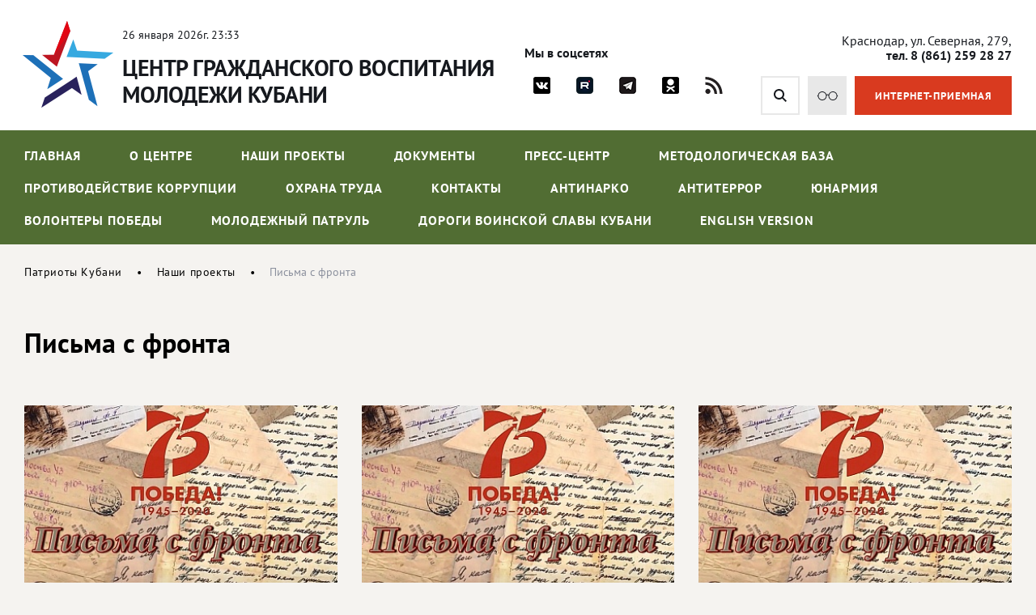

--- FILE ---
content_type: text/html; charset=windows-1251
request_url: https://patriotkuban.ru/nashi-proekty/pisma-s-fronta/?PAGEN_1=3
body_size: 9422
content:
<!DOCTYPE html>
<html lang="ru">
<head>
<meta http-equiv="Content-Type" content="text/html; charset=windows-1251" />
<script type="text/javascript">var _ba = _ba || []; _ba.push(["aid", "01254da5eef12e83bae6edaa5a234652"]); _ba.push(["host", "patriotkuban.ru"]); (function() {var ba = document.createElement("script"); ba.type = "text/javascript"; ba.async = true;ba.src = (document.location.protocol == "https:" ? "https://" : "http://") + "bitrix.info/ba.js";var s = document.getElementsByTagName("script")[0];s.parentNode.insertBefore(ba, s);})();</script>


<title>Письма с фронта</title>

        <link href="/bitrix/templates/adaptive/css/main.css?r=1758475290" rel="stylesheet"/>
        <link href="/bitrix/templates/adaptive/css/slick.css" rel="stylesheet"/>
        <link href="/bitrix/templates/adaptive/css/jquery.fancybox.css" rel="stylesheet"/>
        <link href="/bitrix/templates/adaptive/css/jquery-ui.css" rel="stylesheet"/>
        <link href="/bitrix/templates/adaptive/css/jquery-ui.structure.css" rel="stylesheet"/>
        <link href="/bitrix/templates/adaptive/css/jquery-ui.theme.css" rel="stylesheet"/>
        <meta name="viewport" content="width=device-width">
        <!--[if IE]>
            <script src="http://html5shiv.googlecode.com/svn/trunk/html5.js"></script>
        <![endif]-->

		
</head>

<body>
<div id="panel" class="hidden-print"></div>

	<div id="callbackwindow" class="window" style="display: none"> 
		<div class="close"><a href="#" class="close"/></a></div>
		<form action="#" class="form-wrap">
			<p><b>Исправить опечатку</b></p>
			<p>Выделенный текст:<br><span id="callbacktext"></span>
			<p>Комментарий: <br><input type="text" id="callbackcomment">
			<p><input type="submit" value="Отправить">
		</form>
		<div id="callbackresult" style="display: none"></div>
    </div>		
	<div id="mask" style="display: none"></div>

        <div class="wrap_320">
            <div class="top-line">
                <div class="content-width top-line__flex">
                    <a class="top-line__logo" href="/">
                        <img src="/bitrix/templates/adaptive/img/logo.png" alt="" class="top-line__logo-ico">
                        <div class="top-line__logo-desc">
                            <p class="top-line__logo-date">
							
26 января 2026г. 23:33							
							</p>
                            <p class="top-line__logo-headline">Центр гражданского воспитания<br> молодежи Кубани</p>
                        </div>
                    </a>
                    <div class="top-line__social">
                        <p class="top-line__social-label">Мы в соцсетях</p>
                        <div class="top-line__social-links">
                            <a href="https://vk.com/kubpatriot" class="top-line__social-a vk" target="_blank"></a>
                                                                                    <a href="https://rutube.ru/channel/29404093/" class="top-line__social-a rutube" target="_blank"></a>
                            <a href="https://t.me/patriotkuban" class="top-line__social-a tg" target="_blank"></a>
                            <a href="https://ok.ru/group/70000000688747" class="top-line__social-a ok" target="_blank"></a>
                            <a href="/rss_news.php" class="top-line__social-a rss"></a>
                        </div>
                    </div>
                    <div class="top-line__right">
                        <p class="top-line__adress">Краснодар, ул. Северная, 279, <b>тел. 8 (861) 259 28 27</b></p>
                        <div class="top-line__btns">
                            <form class="top-line__search" action="/search/">
                                <input type="text" class="top-line__search-input" name="q">
                                <button class="top-line__search-btn" style="cursor:pointer"><svg enable-background="new 0 0 515.558 515.558" viewBox="0 0 515.558 515.558" xmlns="http://www.w3.org/2000/svg"><path d="m378.344 332.78c25.37-34.645 40.545-77.2 40.545-123.333 0-115.484-93.961-209.445-209.445-209.445s-209.444 93.961-209.444 209.445 93.961 209.445 209.445 209.445c46.133 0 88.692-15.177 123.337-40.547l137.212 137.212 45.564-45.564c0-.001-137.214-137.213-137.214-137.213zm-168.899 21.667c-79.958 0-145-65.042-145-145s65.042-145 145-145 145 65.042 145 145-65.043 145-145 145z"/></svg></button>
                            </form>
                            <a href="?stype=special" class="top-line__glasses"><svg version="1.1" xmlns="http://www.w3.org/2000/svg" xmlns:xlink="http://www.w3.org/1999/xlink" x="0px" y="0px" viewBox="0 0 174.417 74.861" enable-background="new 0 0 174.417 74.861" xml:space="preserve"><g><path fill="none" d="M42.571,6.316c-17.157,0-31.116,13.958-31.116,31.115s13.958,31.115,31.116,31.115s31.116-13.959,31.116-31.115S59.729,6.316,42.571,6.316z"/><path fill="none" d="M131.845,6.316c-17.156,0-31.113,13.958-31.113,31.115s13.957,31.115,31.113,31.115s31.115-13.959,31.115-31.115S149.001,6.316,131.845,6.316z"/><path d="M171.259,34.272h-2.125C167.523,15.106,151.419,0,131.845,0c-17.043,0-31.455,11.457-35.961,27.072c-2.35-1.974-5.375-3.165-8.675-3.165c-3.301,0-6.327,1.193-8.677,3.166C74.027,11.458,59.616,0,42.571,0C22.997,0,6.895,15.106,5.285,34.272H3.157C1.413,34.272,0,35.687,0,37.431s1.413,3.158,3.157,3.158h2.128c1.61,19.166,17.712,34.272,37.287,34.272c20.639,0,37.43-16.792,37.43-37.431c0-3.975,3.234-7.208,7.208-7.208s7.207,3.233,7.207,7.208c0,20.639,16.791,37.431,37.43,37.431c19.574,0,35.678-15.106,37.289-34.272h2.125c1.744,0,3.158-1.414,3.158-3.158S173.003,34.272,171.259,34.272z M42.571,68.546c-17.157,0-31.116-13.959-31.116-31.115S25.414,6.316,42.571,6.316s31.116,13.958,31.116,31.115S59.729,68.546,42.571,68.546z M131.845,68.546c-17.156,0-31.113-13.959-31.113-31.115s13.957-31.115,31.113-31.115s31.115,13.958,31.115,31.115S149.001,68.546,131.845,68.546z"/></g></svg></a>
                            <a href="/kontakty/internet-priemnaya/" class="top-line__reception">ИНТЕРНЕТ-ПРИЕМНАЯ</a>
                            <div class="menu-mob__btn"><span></span></div>
                        </div>
                    </div>
                </div>
            </div>
            <nav>
                <div class="content-width">
				
			
                    <ul class="nav">
                        <li class="mob-line__flex">
                            <div class="nav-mob__logo">Центр гражданского<br>воспитания молодежи Кубани</div>
                            <div class="nav-mob__close"><span></span></div>
                        </li>



		
						
							<li>
								<a href="/" >Главная</a>
																	<ul class="second-lvl">
																				<li><a href="/nashi-proekty/pomnim/">Помним. Гордимся!</a></li>
																				<li><a href="http://post1kuban.ru/">Пост №1</a></li>
																				<li><a href="/">Духовно-нравственное воспитание</a></li>
																			</ul>
															</li>
			
			
		

	


		
			
		

	


		
			
		

	


		
			
		

	


		
						
							<li>
								<a href="/o-tsentre/" >О центре</a>
																	<ul class="second-lvl">
																				<li><a href="/o-tsentre/ob-uchrezhdenii/">Об учреждении</a></li>
																				<li><a href="/o-tsentre/ustavnye-dokumenty-uchrezhdeniya.php">Уставные документы учреждения</a></li>
																				<li><a href="/o-tsentre/rukovodstvo/">Руководство</a></li>
																				<li><a href="/o-tsentre/grafik-lichnogo-priema-rukovoditeley/">График личного приема руководителей</a></li>
																				<li><a href="/o-tsentre/struktura/">Структура</a></li>
																				<li><a href="/o-tsentre/vakansii/">Вакансии</a></li>
																				<li><a href="/o-tsentre/otchyety/">Отчёты</a></li>
																				<li><a href="http://zakupki.gov.ru/epz/main/public/home.html">Ссылка на сайт РФ для размещения информации о размещении заказов</a></li>
																			</ul>
															</li>
			
			
		

	


		
			
		

	


		
			
		

	


		
			
		

	


		
			
		

	


		
			
		

	


		
			
		

	


		
			
		

	


		
			
		

	


		
						
							<li>
								<a href="/nashi-proekty/" >Наши проекты</a>
																	<ul class="second-lvl">
																				<li><a href="/nashi-proekty/pomnim/ludi/">Помним. Гордимся!</a></li>
																				<li><a href="/nashi-proekty/dukhovno-nravstvennoe-vospitanie/">Духовно-нравственное воспитание</a></li>
																				<li><a href="http://patriotkuban.ru/map/">Интерактивная карта мемориальных объектов Краснодарского края</a></li>
																				<li><a href="/nashi-proekty/god-pamyati-i-slavy/">Год памяти и славы</a></li>
																				<li><a href="/nashi-proekty/kniga/">Книга памяти Блокадного Ленинграда</a></li>
																				<li><a href="/nashi-proekty/post-1/">Пост №1</a></li>
																				<li><a href="/nashi-proekty/pisma-s-fronta/">Письма с фронта</a></li>
																				<li><a href="/nashi-proekty/kalendar-pobedy/">Календарь Победы</a></li>
																				<li><a href="/nashi-proekty/vnimanie-covid-2019/">Внимание! COVID-2019</a></li>
																				<li><a href="/nashi-proekty/god-zashchitnika-otechestva-i-80-letiya-pobedy-v-velikoy-otechestvennoy-voyne-1941-1945-godov/">Год защитника Отечества и 80-летия Победы в Великой Отечественной войне 1941-1945 годов</a></li>
																			</ul>
															</li>
			
			
		

	


		
			
		

	


		
			
		

	


		
			
		

	


		
			
		

	


		
			
		

	


		
			
		

	


		
			
		

	


		
			
		

	


		
			
		

	


		
			
		

	


		
						
							<li>
								<a href="/docs/" >Документы</a>
															</li>
			
			
		

	


		
						
							<li>
								<a href="/press-tsentr/" >Пресс-центр</a>
																	<ul class="second-lvl">
																				<li><a href="/press-tsentr/fotogalereya/">Фотогалерея</a></li>
																				<li><a href="/press-tsentr/video/">Видео</a></li>
																				<li><a href="/press-tsentr/novosti/">Новости</a></li>
																				<li><a href="/press-tsentr/calendar/">Календарь памятных дат</a></li>
																				<li><a href="/press-tsentr/events/">Анонсы событий</a></li>
																				<li><a href="/press-tsentr/itogi/">Итоги мероприятий</a></li>
																			</ul>
															</li>
			
			
		

	


		
			
		

	


		
			
		

	


		
			
		

	


		
			
		

	


		
			
		

	


		
			
		

	


		
						
							<li>
								<a href="/metodologicheskaya-baza/" >Методологическая база</a>
																	<ul class="second-lvl">
																				<li><a href="/metodologicheskaya-baza/metodicheskie-rekomendatsii/">Методические рекомендации</a></li>
																				<li><a href="/metodologicheskaya-baza/kontakty-odm-s-saytami/">Контакты ОДМ с сайтами</a></li>
																				<li><a href="/metodologicheskaya-baza/obshchestvennye-organizatsii-kk/">Общественные организации Краснодарского края</a></li>
																				<li><a href="/metodologicheskaya-baza/poiskovye-organizatsii-kk/">Поисковые организации Краснодарского края</a></li>
																			</ul>
															</li>
			
			
		

	


		
			
		

	


		
			
		

	


		
			
		

	


		
			
		

	


		
						
							<li>
								<a href="/antikorruptsiya/" >Противодействие коррупции</a>
																	<ul class="second-lvl">
																				<li><a href="/antikorruptsiya/npa/">Нормативные правовые и иные акты в сфере противодействия коррупции</a></li>
																				<li><a href="/antikorruptsiya/antikorruptsionnaya-ekspertiza/">Антикоррупционная экспертиза</a></li>
																				<li><a href="/antikorruptsiya/metodicheskie-materialy/">Методические материалы</a></li>
																				<li><a href="/antikorruptsiya/formy-dokumentov/">Формы документов, связанных с противодействием коррупции, для заполнения</a></li>
																				<li><a href="/antikorruptsiya/svedeniya-o-dokhodakh-raskhodakh/">Сведения о доходах, расходах, об имуществе и обязательствах имущественного характера</a></li>
																				<li><a href="/antikorruptsiya/komissiya-po-soblyudeniyu-trebovaniy/">Комиссия по соблюдению требований к служебному поведению и урегулированию конфликта интересов (аттестационная комиссия)</a></li>
																				<li><a href="/antikorruptsiya/obratnaya-svyaz-dlya-soobshcheniy-o-faktakh-korruptsii/">Обратная связь для сообщений о фактах коррупции</a></li>
																			</ul>
															</li>
			
			
		

	


		
			
		

	


		
			
		

	


		
			
		

	


		
			
		

	


		
			
		

	


		
			
		

	


		
			
		

	


		
						
							<li>
								<a href="/okhrana-truda/" >Охрана труда</a>
															</li>
			
			
		

	


		
						
							<li>
								<a href="/kontakty/" >Контакты</a>
																	<ul class="second-lvl">
																				<li><a href="/kontakty/kontakty-uchrezhdeniya/">Контакты учреждения</a></li>
																				<li><a href="/kontakty/internet-priemnaya/">Интернет-приемная</a></li>
																				<li><a href="/kontakty/grafik-priema-rukovoditelya/">График приема руководителя</a></li>
																				<li><a href="/kontakty/kontakty-dlya-napravleniya-tekhnicheskikh-zamechaniy/">Контакты для направления технических замечаний по работе интернет-сайта</a></li>
																				<li><a href="/kontakty/vopros-otvet/">Вопрос-Ответ</a></li>
																				<li><a href="/kontakty/onlayn-anketirovanie-zayaviteley/">Онлайн анкетирование заявителей для оценки качества ответа на обращение</a></li>
																			</ul>
															</li>
			
			
		

	


		
			
		

	


		
			
		

	


		
			
		

	


		
			
		

	


		
			
		

	


		
			
		

	


		
						
							<li>
								<a href="/antinarko/" >Антинарко</a>
															</li>
			
			
		

	


		
						
							<li>
								<a href="/antiterror/" >Антитеррор</a>
															</li>
			
			
		

	


		
						
							<li>
								<a href="https://yunarmykuban.ru/"  target="_blank">ЮНАРМИЯ</a>
															</li>
			
			
		

	


		
						
							<li>
								<a href="https://волонтёрыпобеды.рф/"  target="_blank">Волонтеры Победы</a>
															</li>
			
			
		

	


		
						
							<li>
								<a href="https://molpatrul93.ru"  target="_blank">Молодежный патруль</a>
															</li>
			
			
		

	


		
						
							<li>
								<a href="/dorogi-voinskoy-slavy-kubani/index.php" >Дороги воинской славы Кубани</a>
															</li>
			
			
		

	


		
						
							<li>
								<a href="/en/" >English version</a>
															</li>
			
			
		

	

					  </ul>

			
				
                </div>
            </nav>
			
			
			

						<div class="breadcrumb content-width"><a href="/" title="Патриоты Кубани" class="breadcrumb__link">Патриоты Кубани</a><a href="/nashi-proekty/" title="Наши проекты" class="breadcrumb__link">Наши проекты</a><span class="breadcrumb__stat">Письма с фронта</span></div> 
			
            <div class="inner-content content-width">
                            <h1 class="zagolovok">Письма с фронта</h1><p>








                                <div class="news-flex news-page">

	
                                    <div class="news-item  ">
                                        <img src="/upload/resize_cache/iblock/706/377_254_2/706591afd2c29973e7c3528df9ecfa78.jpg" class="news-item__foto" alt="">
                                        <a href="/press-tsentr/video/details.php?ELEMENT_ID=10510" class="news-item__headline">ПРОЕКТ «ПИСЬМА С ФРОНТА»: ГОЛОСА СВИДЕТЕЛЕЙ ВОЙНЫ										</a>
                                        <span class="news-item__statistic">
                                            <span class="news-item__calendar">09.10.2020</span>                                            <span class="news-item__views">1160</span>                                            <!--span class="news-item__like">28</span-->
                                        </span>
                                    </div>
	
	

	
                                    <div class="news-item  ">
                                        <img src="/upload/resize_cache/iblock/12c/377_254_2/12c7c6ffcfb39f49d778c2ca2cf7166f.jpg" class="news-item__foto" alt="">
                                        <a href="/press-tsentr/video/details.php?ELEMENT_ID=10509" class="news-item__headline">ПРОЕКТ «ПИСЬМА С ФРОНТА»: ГОЛОСА СВИДЕТЕЛЕЙ ВОЙНЫ										</a>
                                        <span class="news-item__statistic">
                                            <span class="news-item__calendar">09.10.2020</span>                                            <span class="news-item__views">1135</span>                                            <!--span class="news-item__like">28</span-->
                                        </span>
                                    </div>
	
	

	
                                    <div class="news-item  ">
                                        <img src="/upload/resize_cache/iblock/905/377_254_2/905cf0991ff0f3882f42005cf1ae04c6.jpg" class="news-item__foto" alt="">
                                        <a href="/press-tsentr/video/details.php?ELEMENT_ID=10508" class="news-item__headline">ПРОЕКТ «ПИСЬМА С ФРОНТА»: ГОЛОСА СВИДЕТЕЛЕЙ ВОЙНЫ										</a>
                                        <span class="news-item__statistic">
                                            <span class="news-item__calendar">09.10.2020</span>                                            <span class="news-item__views">1116</span>                                            <!--span class="news-item__like">28</span-->
                                        </span>
                                    </div>
	
	

	
                                    <div class="news-item  hide-1024">
                                        <img src="/upload/resize_cache/iblock/7ed/377_254_2/7ed1eb8a4cd14e6b738718d740907f6c.jpg" class="news-item__foto" alt="">
                                        <a href="/press-tsentr/video/details.php?ELEMENT_ID=10507" class="news-item__headline">ПРОЕКТ «ПИСЬМА С ФРОНТА»: ГОЛОСА СВИДЕТЕЛЕЙ ВОЙНЫ										</a>
                                        <span class="news-item__statistic">
                                            <span class="news-item__calendar">09.10.2020</span>                                            <span class="news-item__views">1142</span>                                            <!--span class="news-item__like">28</span-->
                                        </span>
                                    </div>
	
	

	
                                    <div class="news-item  hide-1024">
                                        <img src="/upload/resize_cache/iblock/fe4/377_254_2/fe49c404a6e81f2dfc8ae74ed254f9ad.jpg" class="news-item__foto" alt="">
                                        <a href="/press-tsentr/video/details.php?ELEMENT_ID=10506" class="news-item__headline">ПРОЕКТ «ПИСЬМА С ФРОНТА»: ГОЛОСА СВИДЕТЕЛЕЙ ВОЙНЫ										</a>
                                        <span class="news-item__statistic">
                                            <span class="news-item__calendar">09.10.2020</span>                                            <span class="news-item__views">1140</span>                                            <!--span class="news-item__like">28</span-->
                                        </span>
                                    </div>
	
	

	
                                    <div class="news-item  hide-1024">
                                        <img src="/upload/resize_cache/iblock/41d/377_254_2/41ddf8bd14b4dd7eff1d09db8f0a31d2.jpg" class="news-item__foto" alt="">
                                        <a href="/press-tsentr/video/details.php?ELEMENT_ID=10505" class="news-item__headline">ПРОЕКТ «ПИСЬМА С ФРОНТА»: ГОЛОСА СВИДЕТЕЛЕЙ ВОЙНЫ										</a>
                                        <span class="news-item__statistic">
                                            <span class="news-item__calendar">09.10.2020</span>                                            <span class="news-item__views">1104</span>                                            <!--span class="news-item__like">28</span-->
                                        </span>
                                    </div>
	
	

	
                                    <div class="news-item  hide-1024">
                                        <img src="/upload/resize_cache/iblock/406/377_254_2/406e667889cbe75c83a0f529a5498a2f.jpg" class="news-item__foto" alt="">
                                        <a href="/press-tsentr/video/details.php?ELEMENT_ID=10504" class="news-item__headline">ПРОЕКТ «ПИСЬМА С ФРОНТА»: ГОЛОСА СВИДЕТЕЛЕЙ ВОЙНЫ										</a>
                                        <span class="news-item__statistic">
                                            <span class="news-item__calendar">09.10.2020</span>                                            <span class="news-item__views">1110</span>                                            <!--span class="news-item__like">28</span-->
                                        </span>
                                    </div>
	
	

	
                                    <div class="news-item  hide-1024">
                                        <img src="/upload/resize_cache/iblock/010/377_254_2/0100343430cfd0b9717c394c47510911.jpg" class="news-item__foto" alt="">
                                        <a href="/press-tsentr/video/details.php?ELEMENT_ID=10503" class="news-item__headline">ПРОЕКТ «ПИСЬМА С ФРОНТА»: ГОЛОСА СВИДЕТЕЛЕЙ ВОЙНЫ										</a>
                                        <span class="news-item__statistic">
                                            <span class="news-item__calendar">09.10.2020</span>                                            <span class="news-item__views">1137</span>                                            <!--span class="news-item__like">28</span-->
                                        </span>
                                    </div>
	
	

	
                                    <div class="news-item  hide-1024">
                                        <img src="/upload/resize_cache/iblock/528/377_254_2/5289038101e7448badcccbce5c883d31.jpg" class="news-item__foto" alt="">
                                        <a href="/press-tsentr/video/details.php?ELEMENT_ID=10502" class="news-item__headline">ПРОЕКТ «ПИСЬМА С ФРОНТА»: ГОЛОСА СВИДЕТЕЛЕЙ ВОЙНЫ										</a>
                                        <span class="news-item__statistic">
                                            <span class="news-item__calendar">09.10.2020</span>                                            <span class="news-item__views">1124</span>                                            <!--span class="news-item__like">28</span-->
                                        </span>
                                    </div>
	
	

	
                                    <div class="news-item  hide-1024">
                                        <img src="/upload/resize_cache/iblock/68e/377_254_2/68e9b670f2ec4e9d3be0628b5d886247.jpg" class="news-item__foto" alt="">
                                        <a href="/press-tsentr/video/details.php?ELEMENT_ID=10501" class="news-item__headline">ПРОЕКТ «ПИСЬМА С ФРОНТА»: ГОЛОСА СВИДЕТЕЛЕЙ ВОЙНЫ										</a>
                                        <span class="news-item__statistic">
                                            <span class="news-item__calendar">09.10.2020</span>                                            <span class="news-item__views">1131</span>                                            <!--span class="news-item__like">28</span-->
                                        </span>
                                    </div>
	
	

	
                                    <div class="news-item  hide-1024">
                                        <img src="/upload/resize_cache/iblock/0c2/377_254_2/0c2c6a63bfe7206816071909d4c93868.jpg" class="news-item__foto" alt="">
                                        <a href="/press-tsentr/video/details.php?ELEMENT_ID=10500" class="news-item__headline">ПРОЕКТ «ПИСЬМА С ФРОНТА»: ГОЛОСА СВИДЕТЕЛЕЙ ВОЙНЫ										</a>
                                        <span class="news-item__statistic">
                                            <span class="news-item__calendar">09.10.2020</span>                                            <span class="news-item__views">1143</span>                                            <!--span class="news-item__like">28</span-->
                                        </span>
                                    </div>
	
	

	
                                    <div class="news-item  hide-1024">
                                        <img src="/upload/resize_cache/iblock/02a/377_254_2/02a322319f08ece9bc0756558a9accec.jpg" class="news-item__foto" alt="">
                                        <a href="/press-tsentr/video/details.php?ELEMENT_ID=10499" class="news-item__headline">ПРОЕКТ «ПИСЬМА С ФРОНТА»: ГОЛОСА СВИДЕТЕЛЕЙ ВОЙНЫ										</a>
                                        <span class="news-item__statistic">
                                            <span class="news-item__calendar">09.10.2020</span>                                            <span class="news-item__views">1240</span>                                            <!--span class="news-item__like">28</span-->
                                        </span>
                                    </div>
	
	

	
                                    <div class="news-item  hide-1024">
                                        <img src="/upload/resize_cache/iblock/9c1/377_254_2/9c1d69620b7aa2767837828f8c1800fc.jpg" class="news-item__foto" alt="">
                                        <a href="/press-tsentr/video/details.php?ELEMENT_ID=10498" class="news-item__headline">ПРОЕКТ «ПИСЬМА С ФРОНТА»: ГОЛОСА СВИДЕТЕЛЕЙ ВОЙНЫ										</a>
                                        <span class="news-item__statistic">
                                            <span class="news-item__calendar">09.10.2020</span>                                            <span class="news-item__views">1108</span>                                            <!--span class="news-item__like">28</span-->
                                        </span>
                                    </div>
	
	

	
                                    <div class="news-item  hide-1024">
                                        <img src="/upload/resize_cache/iblock/3a3/377_254_2/3a38ae81d46297c55ad2ecd9ec160829.jpg" class="news-item__foto" alt="">
                                        <a href="/press-tsentr/video/details.php?ELEMENT_ID=10497" class="news-item__headline">ПРОЕКТ «ПИСЬМА С ФРОНТА»: ГОЛОСА СВИДЕТЕЛЕЙ ВОЙНЫ										</a>
                                        <span class="news-item__statistic">
                                            <span class="news-item__calendar">09.10.2020</span>                                            <span class="news-item__views">1141</span>                                            <!--span class="news-item__like">28</span-->
                                        </span>
                                    </div>
	
	

	
                                    <div class="news-item  hide-1024">
                                        <img src="/upload/resize_cache/iblock/545/377_254_2/54588a6d288fc072d7fe1547a766e2e5.jpg" class="news-item__foto" alt="">
                                        <a href="/press-tsentr/video/details.php?ELEMENT_ID=10496" class="news-item__headline">ПРОЕКТ «ПИСЬМА С ФРОНТА»: ГОЛОСА СВИДЕТЕЛЕЙ ВОЙНЫ										</a>
                                        <span class="news-item__statistic">
                                            <span class="news-item__calendar">09.10.2020</span>                                            <span class="news-item__views">1107</span>                                            <!--span class="news-item__like">28</span-->
                                        </span>
                                    </div>
	
	

	
                                    <div class="news-item  hide-1024">
                                        <img src="/upload/resize_cache/iblock/b70/377_254_2/b70d8df02b7ef655bd0ca5e873766039.jpg" class="news-item__foto" alt="">
                                        <a href="/press-tsentr/video/details.php?ELEMENT_ID=10495" class="news-item__headline">ПРОЕКТ «ПИСЬМА С ФРОНТА»: ГОЛОСА СВИДЕТЕЛЕЙ ВОЙНЫ										</a>
                                        <span class="news-item__statistic">
                                            <span class="news-item__calendar">09.10.2020</span>                                            <span class="news-item__views">1096</span>                                            <!--span class="news-item__like">28</span-->
                                        </span>
                                    </div>
	
	

	
                                    <div class="news-item  hide-1024">
                                        <img src="/upload/resize_cache/iblock/c18/377_254_2/c18d37514fffd54458a8e14babefef01.JPG" class="news-item__foto" alt="">
                                        <a href="/press-tsentr/video/details.php?ELEMENT_ID=9197" class="news-item__headline">ПРОЕКТ «ПИСЬМА С ФРОНТА»: ГОЛОСА СВИДЕТЕЛЕЙ ВОЙНЫ										</a>
                                        <span class="news-item__statistic">
                                            <span class="news-item__calendar">20.05.2020</span>                                            <span class="news-item__views">2718</span>                                            <!--span class="news-item__like">28</span-->
                                        </span>
                                    </div>
	
	

	
                                    <div class="news-item  hide-1024">
                                        <img src="/upload/resize_cache/iblock/337/377_254_2/33731c0533aa3a857ad5cb2f9c5ed2da.JPG" class="news-item__foto" alt="">
                                        <a href="/press-tsentr/video/details.php?ELEMENT_ID=9196" class="news-item__headline">ПРОЕКТ «ПИСЬМА С ФРОНТА»: ГОЛОСА СВИДЕТЕЛЕЙ ВОЙНЫ										</a>
                                        <span class="news-item__statistic">
                                            <span class="news-item__calendar">20.05.2020</span>                                            <span class="news-item__views">2653</span>                                            <!--span class="news-item__like">28</span-->
                                        </span>
                                    </div>
	
	

	
                                    <div class="news-item  hide-1024">
                                        <img src="/upload/resize_cache/iblock/3e3/377_254_2/3e3cbd0cb26d7cf13746497ac3020a6e.JPG" class="news-item__foto" alt="">
                                        <a href="/press-tsentr/video/details.php?ELEMENT_ID=9195" class="news-item__headline">ПРОЕКТ «ПИСЬМА С ФРОНТА»: ГОЛОСА СВИДЕТЕЛЕЙ ВОЙНЫ										</a>
                                        <span class="news-item__statistic">
                                            <span class="news-item__calendar">20.05.2020</span>                                            <span class="news-item__views">2616</span>                                            <!--span class="news-item__like">28</span-->
                                        </span>
                                    </div>
	
	

	
                                    <div class="news-item  hide-1024">
                                        <img src="/upload/resize_cache/iblock/1a0/377_254_2/1a0fcc59961a5f1796e59398c4c53fa7.JPG" class="news-item__foto" alt="">
                                        <a href="/press-tsentr/video/details.php?ELEMENT_ID=9194" class="news-item__headline">ПРОЕКТ «ПИСЬМА С ФРОНТА»: ГОЛОСА СВИДЕТЕЛЕЙ ВОЙНЫ										</a>
                                        <span class="news-item__statistic">
                                            <span class="news-item__calendar">20.05.2020</span>                                            <span class="news-item__views">2957</span>                                            <!--span class="news-item__like">28</span-->
                                        </span>
                                    </div>
	
	

	
                                    <div class="news-item  hide-1024">
                                        <img src="/upload/resize_cache/iblock/c83/377_254_2/c8389070ca7fa0bdc8ca460280386143.JPG" class="news-item__foto" alt="">
                                        <a href="/press-tsentr/video/details.php?ELEMENT_ID=9193" class="news-item__headline">ПРОЕКТ «ПИСЬМА С ФРОНТА»: ГОЛОСА СВИДЕТЕЛЕЙ ВОЙНЫ										</a>
                                        <span class="news-item__statistic">
                                            <span class="news-item__calendar">20.05.2020</span>                                            <span class="news-item__views">3074</span>                                            <!--span class="news-item__like">28</span-->
                                        </span>
                                    </div>
	
	

	
                                    <div class="news-item  hide-1024">
                                        <img src="/upload/resize_cache/iblock/438/377_254_2/438241528ab5900373676ef306a73d0c.JPG" class="news-item__foto" alt="">
                                        <a href="/press-tsentr/video/details.php?ELEMENT_ID=9192" class="news-item__headline">ПРОЕКТ «ПИСЬМА С ФРОНТА»: ГОЛОСА СВИДЕТЕЛЕЙ ВОЙНЫ										</a>
                                        <span class="news-item__statistic">
                                            <span class="news-item__calendar">20.05.2020</span>                                            <span class="news-item__views">3122</span>                                            <!--span class="news-item__like">28</span-->
                                        </span>
                                    </div>
	
	

	
                                    <div class="news-item  hide-1024">
                                        <img src="/upload/resize_cache/iblock/c89/377_254_2/c89272199b62dec6659be1607d0ef91d.JPG" class="news-item__foto" alt="">
                                        <a href="/press-tsentr/video/details.php?ELEMENT_ID=9191" class="news-item__headline">ПРОЕКТ «ПИСЬМА С ФРОНТА»: ГОЛОСА СВИДЕТЕЛЕЙ ВОЙНЫ										</a>
                                        <span class="news-item__statistic">
                                            <span class="news-item__calendar">20.05.2020</span>                                            <span class="news-item__views">3695</span>                                            <!--span class="news-item__like">28</span-->
                                        </span>
                                    </div>
	
	

	
                                    <div class="news-item  hide-1024">
                                        <img src="/upload/resize_cache/iblock/3c8/377_254_2/3c87da288e060658cd07d230c4237a6a.JPG" class="news-item__foto" alt="">
                                        <a href="/press-tsentr/video/details.php?ELEMENT_ID=9190" class="news-item__headline">ПРОЕКТ «ПИСЬМА С ФРОНТА»: ГОЛОСА СВИДЕТЕЛЕЙ ВОЙНЫ &#10240;										</a>
                                        <span class="news-item__statistic">
                                            <span class="news-item__calendar">20.05.2020</span>                                            <span class="news-item__views">3069</span>                                            <!--span class="news-item__like">28</span-->
                                        </span>
                                    </div>
	
	


                                </div>


	 <ul class="pagination-page">
		<!--div class="navigation-arrows">
			<span class="arrow">&larr;</span><span class="ctrl"> ctrl</span>&nbsp;<a href="/nashi-proekty/pisma-s-fronta/?PAGEN_1=2" id="navigation_1_previous_page">предыдущая</a>&nbsp;<a href="/nashi-proekty/pisma-s-fronta/?PAGEN_1=4" id="navigation_1_next_page">следующая</a>&nbsp;<span class="ctrl">ctrl </span><span class="arrow">&rarr;</span>
		</div>

		<div class="navigation-pages">
			<span class="navigation-title">Страницы:</span-->
				<li><a href="/nashi-proekty/pisma-s-fronta/">1</a></li>
				<li><a href="/nashi-proekty/pisma-s-fronta/?PAGEN_1=2">2</a></li>
				<li><a class="active">3</a></li>
				<li><a href="/nashi-proekty/pisma-s-fronta/?PAGEN_1=4">4</a></li>
		<!--/div-->
</ul>
<script type="text/javascript">
	BX.bind(document, "keydown", function (event) {

		event = event || window.event;
		if (!event.ctrlKey)
			return;

		var target = event.target || event.srcElement;
		if (target && target.nodeName && (target.nodeName.toUpperCase() == "INPUT" || target.nodeName.toUpperCase() == "TEXTAREA"))
			return;

		var key = (event.keyCode ? event.keyCode : (event.which ? event.which : null));
		if (!key)
			return;

		var link = null;
		if (key == 39)
			link = BX('navigation_1_next_page');
		else if (key == 37)
			link = BX('navigation_1_previous_page');

		if (link && link.href)
			document.location = link.href;
	});
</script> 

				</div>
			</div>

<div class="ctrl-enter">
	Если вы нашли ошибку, пожалуйста, выделите фрагмент текста и нажмите <a href="#" id="ctrl-enter">Ctrl+Enter</a>.
</div>

            <div class="youth-sites">
                <div class="content-width">
                    <h2>Молодежные сайты Кубани</h2>
					
 


                    <div class="youth-sites__slider">



                        <a href="https://extrim-centr.ru/" class="youth-sites__item" target="_blank">
                            <span class="youth-sites__item-flex">
                                <span>Краевая крейсерско-парусная школа</span>
                            </span>
                        </a>


	

                        <a href="https://мцрл.рф/" class="youth-sites__item" target="_blank">
                            <span class="youth-sites__item-flex">
                                <span>Молодежный центр развития личности</span>
                            </span>
                        </a>


	

                        <a href="https://dmp.krasnodar.ru/" class="youth-sites__item" target="_blank">
                            <span class="youth-sites__item-flex">
                                <span>Департамент молодежной политики Краснодарского края</span>
                            </span>
                        </a>


	

                        <a href="http://rabotakuban.info/" class="youth-sites__item" target="_blank">
                            <span class="youth-sites__item-flex">
                                <span>Центр молодежных инициатив</span>
                            </span>
                        </a>


	

                    </div>

				
					
					
                </div>
            </div>
            <div class="useful-link">
                <div class="content-width">
                    <h2>Полезные ссылки</h2>
					
 


                    <div class="useful-link__slider">



                        <a href="https://minobr.krasnodar.ru/" class="useful-link__item" target="_blank">
                            <span class="useful-link__item-flex">
                                <span class="useful-link__item-name">Министерство образования, науки и молодежной политики Краснодарского края</span>
                                <span class="useful-link__item-link">minobr.krasnodar.ru</span>
                            </span>
                        </a>


	

                        <a href="https://вправе.рф" class="useful-link__item" target="_blank">
                            <span class="useful-link__item-flex">
                                <span class="useful-link__item-name">Государственная платформа бесплатной юридической помощи Минюста России</span>
                                <span class="useful-link__item-link">вправе.рф</span>
                            </span>
                        </a>


	

                        <a href="https://gosurburo.krasnodar.ru/" class="useful-link__item" target="_blank">
                            <span class="useful-link__item-flex">
                                <span class="useful-link__item-name">Государственное юридическое бюро Краснодарского края</span>
                                <span class="useful-link__item-link">gosurburo.krasnodar.ru</span>
                            </span>
                        </a>


	

                        <a href="https://minobrnauki.gov.ru/" class="useful-link__item" target="_blank">
                            <span class="useful-link__item-flex">
                                <span class="useful-link__item-name">Министерство науки и высшего образования Российской Федерации </span>
                                <span class="useful-link__item-link">minobrnauki.gov.ru</span>
                            </span>
                        </a>


	

                        <a href="https://bus.gov.ru/" class="useful-link__item" target="_blank">
                            <span class="useful-link__item-flex">
                                <span class="useful-link__item-name">Официальный сайт для размещения информации о государственных &#40;муниципальных&#41; учреждениях</span>
                                <span class="useful-link__item-link">bus.gov.ru</span>
                            </span>
                        </a>


	

                        <a href="https://edu.gov.ru/" class="useful-link__item" target="_blank">
                            <span class="useful-link__item-flex">
                                <span class="useful-link__item-name">Министерство просвещения Российской Федерации</span>
                                <span class="useful-link__item-link">edu.gov.ru</span>
                            </span>
                        </a>


	

                        <a href="https://yunarmykuban.ru/" class="useful-link__item" target="_blank">
                            <span class="useful-link__item-flex">
                                <span class="useful-link__item-name">Региональное отделение ВВПОД &quot;ЮНАРМИЯ&quot; Краснодарского края</span>
                                <span class="useful-link__item-link">yunarmykuban.ru</span>
                            </span>
                        </a>


	

                        <a href="http://xn--90abhd2amfbbjkx2jf6f.xn--p1ai/" class="useful-link__item" target="_blank">
                            <span class="useful-link__item-flex">
                                <span class="useful-link__item-name">Всероссийское общественное движение &quot;Волонтеры Победы&quot; </span>
                                <span class="useful-link__item-link">волонтерыпобеды.рф </span>
                            </span>
                        </a>


	

                        <a href="http://moypolk.ru/" class="useful-link__item" target="_blank">
                            <span class="useful-link__item-flex">
                                <span class="useful-link__item-name">Официальный сайт движения Бессмертный полк </span>
                                <span class="useful-link__item-link">moypolk.ru</span>
                            </span>
                        </a>


	

                        <a href="http://rf-poisk.ru/" class="useful-link__item" target="_blank">
                            <span class="useful-link__item-flex">
                                <span class="useful-link__item-name">Поисковое движение России</span>
                                <span class="useful-link__item-link">rf-poisk.ru</span>
                            </span>
                        </a>


	

                        <a href="https://www.rospatriotcentr.ru/" class="useful-link__item" target="_blank">
                            <span class="useful-link__item-flex">
                                <span class="useful-link__item-name">Российский центр гражданского и патриотического воспитания детей и молодежи</span>
                                <span class="useful-link__item-link">роспатриотцентр.рф </span>
                            </span>
                        </a>


	

                        <a href="https://fadm.gov.ru/" class="useful-link__item" target="_blank">
                            <span class="useful-link__item-flex">
                                <span class="useful-link__item-name">Федеральное агентство по делам молодежи</span>
                                <span class="useful-link__item-link">fadm.gov.ru</span>
                            </span>
                        </a>


	

                    </div>

				
					
                </div>
            </div>
            <footer>
                <div class="footer-flex content-width">
                    <div class="footer-left">
                        <div class="footer-logo">
                            <img src="/bitrix/templates/adaptive/img/footer-logo.png" alt="" class="footer-logo__ico">
                            <span class="footer-logo-headline">Центр гражданского воспитания<br> молодежи Кубани</span>
                        </div>
                    </div>
                    <div class="footer-right">
                        <p class="footer-adress">Краснодар, ул. Северная, 279,<br> офисы: 316, 317, 318, 319</p>
                        <a href="tel:+78612592827" class="footer-phone">8 (861) 259 28 27</a>
                        <a href="mailto:kkcvpridpm@mail.ru" class="footer-email">E-mail: kkcvpridpm@mail.ru</a>
						<div class="footer-scheme">
							<a href="/kontakty/kontakty-dlya-napravleniya-tekhnicheskikh-zamechaniy/">Контакты для направления технических замечаний</a> | 
							<a href="/search/map.php">Карта сайта</a> | 
							<a href="/kontakty/kontakty-uchrezhdeniya/#scheme">Схема проезда</a>
						</div>
                    </div>
                    <div class="footer-bottom">
                        <p class="footer-copyright">© Государственное казенное учреждение Краснодарского края<br> «Центр гражданского воспитания молодежи Кубани». Все права защищены</p>
                        <div class="footer-right__dev">
                            <a href="http://www.internetimage.ru/" class="footer-right__dev-link" target="_blank">Разработка сайта – Интернет-Имидж</a>
                        </div>
                        <div class="footer-count">
							
<!-- Yandex.Metrika informer -->
<a href="https://metrika.yandex.ru/stat/?id=52786933&amp;from=informer"
target="_blank" rel="nofollow"><img src="https://informer.yandex.ru/informer/52786933/3_1_FFFFFFFF_EFEFEFFF_0_pageviews"
style="width:88px; height:31px; border:0;" alt="Яндекс.Метрика" title="Яндекс.Метрика: данные за сегодня (просмотры, визиты и уникальные посетители)" class="ym-advanced-informer" data-cid="52786933" data-lang="ru" /></a>
<!-- /Yandex.Metrika informer -->

<!-- Yandex.Metrika counter -->
<script type="text/javascript" >
   (function(m,e,t,r,i,k,a){m[i]=m[i]||function(){(m[i].a=m[i].a||[]).push(arguments)};
   m[i].l=1*new Date();k=e.createElement(t),a=e.getElementsByTagName(t)[0],k.async=1,k.src=r,a.parentNode.insertBefore(k,a)})
   (window, document, "script", "https://mc.yandex.ru/metrika/tag.js", "ym");

   ym(52786933, "init", {
        clickmap:true,
        trackLinks:true,
        accurateTrackBounce:true,
        webvisor:true
   });
</script>
<noscript><div><img src="https://mc.yandex.ru/watch/52786933" style="position:absolute; left:-9999px;" alt="" /></div></noscript>
<!-- /Yandex.Metrika counter -->

<!--LiveInternet counter--><script type="text/javascript">
document.write('<a href="//www.liveinternet.ru/click" '+
'target="_blank"><img src="//counter.yadro.ru/hit?t17.16;r'+
escape(document.referrer)+((typeof(screen)=='undefined')?'':
';s'+screen.width+'*'+screen.height+'*'+(screen.colorDepth?
screen.colorDepth:screen.pixelDepth))+';u'+escape(document.URL)+
';h'+escape(document.title.substring(0,150))+';'+Math.random()+
'" alt="" title="LiveInternet: показано число просмотров за 24'+
' часа, посетителей за 24 часа и за сегодня" '+
'border="0" width="88" height="31"><\/a>')
</script><!--/LiveInternet-->
							
						</div>
                    </div>
                </div>
            </footer>
        </div>
        <!-- SCRIPTS -->
        <script src="/bitrix/templates/adaptive/js/jquery-3.3.1.min.js"></script>
        <script src="/bitrix/templates/adaptive/js/slick.min.js"></script>
        <script src="/bitrix/templates/adaptive/js/jquery.maskedinput.js"></script>
        <script src="/bitrix/templates/adaptive/js/jquery.fancybox.min.js"></script>
        <script src="/bitrix/templates/adaptive/js/jquery-ui.min.js"></script>
	<script src="/bitrix/templates/adaptive/js/dragscroll.js"></script>        
	<script src="/bitrix/templates/adaptive/js/main.js?r=1758475290"></script>
        <!-- SCRIPTS -->
    </body>
</html>

--- FILE ---
content_type: application/javascript
request_url: https://patriotkuban.ru/bitrix/templates/adaptive/js/dragscroll.js
body_size: 832
content:
(
function (root, factory) { 
	if (typeof define === 'function' && define.amd) { 
		define(['exports'], factory); } 
	else if (typeof exports !== 'undefined') { 
		factory(exports); 
	} else { 
		factory((root.dragscroll = {})); 
	} 
}(this, function (exports) { 
	var _window = window; 
	var _document = document; 
	var mousemove = 'mousemove'; 
	var mouseup = 'mouseup'; 
	var mousedown = 'mousedown'; 
	var EventListener = 'EventListener'; 
	var addEventListener = 'add'+EventListener; 
	var removeEventListener = 'remove'+EventListener; 
	var newScrollX, newScrollY; 
	var dragged = []; 
	var reset = function(i, el) { 
		for (i = 0; i < dragged.length;) { 
			el = dragged[i++]; 
			el = el.container || el; 
			el[removeEventListener](mousedown, el.md, 0); 
			_window[removeEventListener](mouseup, el.mu, 0); 
			_window[removeEventListener](mousemove, el.mm, 0); 
		} 
		
		// cloning into array since HTMLCollection is updated dynamically 
		dragged = [].slice.call(_document.getElementsByClassName('dragscroll')); 
		for (i = 0; i < dragged.length;) { 
			(function(el, lastClientX, lastClientY, pushed, scroller, cont){ 
				(cont = el.container || el)[addEventListener]( mousedown, cont.md = function(e) { 
					if (!el.hasAttribute('nochilddrag') || _document.elementFromPoint( e.pageX, e.pageY ) == cont ) { 
						pushed = 1; 
						lastClientX = e.clientX; 
						lastClientY = e.clientY; 
						e.preventDefault(); 
					} 
				}, 0 ); 
				_window[addEventListener]( mouseup, cont.mu = function() {
					pushed = 0;
				}, 0 ); 
				_window[addEventListener]( mousemove, cont.mm = function(e) { 
					if (pushed) { 
						(scroller = el.scroller||el).scrollLeft -= newScrollX = (- lastClientX + (lastClientX=e.clientX)); 
						scroller.scrollTop -= newScrollY = (- lastClientY + (lastClientY=e.clientY)); 
						if (el == _document.body) { 
							(scroller = _document.documentElement).scrollLeft -= newScrollX; 
							scroller.scrollTop -= newScrollY; 
						} 
					} 
				}, 0 ); 
			})(dragged[i++]); 
		} 
	} 
	if (_document.readyState == 'complete') { 
		reset(); 
	} else { 
		_window[addEventListener]('load', reset, 0); 
	} 
	exports.reset = reset; 
})
);

